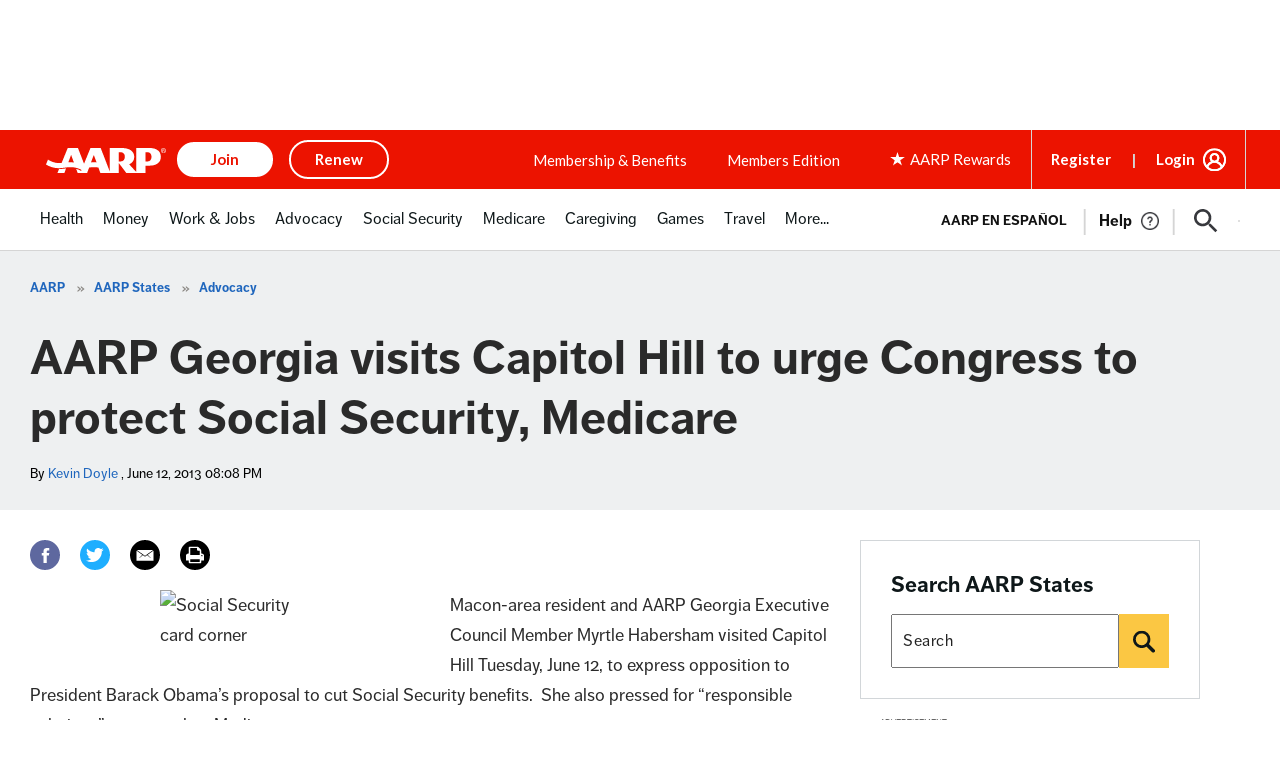

--- FILE ---
content_type: text/html; charset=utf-8
request_url: https://www.google.com/recaptcha/api2/aframe
body_size: 265
content:
<!DOCTYPE HTML><html><head><meta http-equiv="content-type" content="text/html; charset=UTF-8"></head><body><script nonce="cw8cHKdEbSKjNxIW7ernvQ">/** Anti-fraud and anti-abuse applications only. See google.com/recaptcha */ try{var clients={'sodar':'https://pagead2.googlesyndication.com/pagead/sodar?'};window.addEventListener("message",function(a){try{if(a.source===window.parent){var b=JSON.parse(a.data);var c=clients[b['id']];if(c){var d=document.createElement('img');d.src=c+b['params']+'&rc='+(localStorage.getItem("rc::a")?sessionStorage.getItem("rc::b"):"");window.document.body.appendChild(d);sessionStorage.setItem("rc::e",parseInt(sessionStorage.getItem("rc::e")||0)+1);localStorage.setItem("rc::h",'1768780444977');}}}catch(b){}});window.parent.postMessage("_grecaptcha_ready", "*");}catch(b){}</script></body></html>